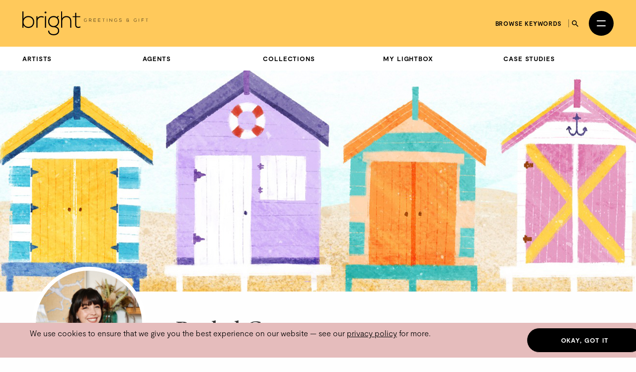

--- FILE ---
content_type: text/html; charset=utf-8
request_url: https://thebrightagency.com/uk/greetings-gift/artists/rachel-gyan
body_size: 92437
content:
<!DOCTYPE html>
<html>
  <head>
    <title>Rachel Gyan &mdash; The Bright Agency</title>
    <meta name="csrf-param" content="authenticity_token" />
<meta name="csrf-token" content="Qft5xzsH-UJBAa7EOELwOwGBhBOQ520DTB4oZ2ypJKRvi8s1IRvtdJkvQ7ydhYsumksQUlsAnfgx-QgMFROLjQ" />

    <meta http-equiv="X-UA-Compatible" content="IE=edge">
    <meta name="viewport" content="width=device-width, initial-scale=1">


      <meta name="p:domain_verify" content="30ab0c1c162bd1988d6ba29ac527363f"/>

    <link rel="stylesheet" href="/assets/application-1c1a5267657473fb1c9539a5d92a9cb644e2602e27301bd094ab19e084e6a99c.css" media="all" />
    <script src="/assets/modernizr-ccda368f491ccadecaa8b7bcdbf349ab74c4446d4ba00732d08c0ed7a8125b35.js"></script>
    <script src="/assets/application-a0b0786c31e9c856cd0d0be7364ebd010b140569fcee1120f68d67c06bed709a.js"></script>

    <!-- HTML5 shim and Respond.js for IE8 support of HTML5 elements and media queries -->
    <!--[if lt IE 9]>
      <script src="https://oss.maxcdn.com/html5shiv/3.7.3/html5shiv.min.js"></script>
      <script src="https://oss.maxcdn.com/respond/1.4.2/respond.min.js"></script>
    <![endif]-->

    <!-- Global Site Tag (gtag.js) - Google Analytics -->
    <script async src="https://www.googletagmanager.com/gtag/js?id=UA-27081590-1"></script>
    <script>
      window.dataLayer = window.dataLayer || [];
      function gtag(){dataLayer.push(arguments);}
      gtag('js', new Date());
      gtag('config', 'UA-27081590-1');
    </script>
  </head>

 <body class="artists artists-greetings-gift " data-module="app/cookies app/territory" data-territory="UK">
    <div class="headerWrap">
      <div class="territory-alert -greetings-gift">
        <div class="container">
          It appears you're viewing content from a territory other than your own
          &mdash; <a href="/uk">switch territory?</a>
        </div>
      </div>

      <header class="header -greetings-gift">
        <div class="header__inner">


          <a class="header__logo" href="/uk">
            <svg xmlns="http://www.w3.org/2000/svg" viewBox="0 0 449.46 85.17">
  <g fill="currentColor">
    <path d="M4.06 0v26.16c3.38-6.67 10.15-9.67 17.35-9.67 11.68 0 20.98 7.67 20.98 21.25s-9.22 21.25-20.9 21.25c-7.11 0-13.96-3.5-17.43-9.75v9.08H0V0h4.06Zm.08 37.66c0 10.25 7.28 17.33 17.09 17.33s17.09-5.83 17.09-17.25-7.7-17.33-17.09-17.33-17.09 7-17.09 17.25"/>
    <path d="M53.9 17.16l.17 7.33c2.62-5.58 8.55-7.75 13.88-7.75 3.13-.08 6.18.75 8.97 2.42l-1.86 3.33c-2.2-1.33-4.65-1.92-7.11-1.92-7.78.08-13.79 6.25-13.79 13.75v24h-4.15V17.16h3.89Z"/>
    <rect x="80.64" y="17" width="4.15" height="41.33"/>
    <path d="M79.45 3.75c0 4.33 6.68 4.33 6.68 0s-6.68-4.33-6.68 0"/>
    <path d="M127.68 15.5l2.71 2.33-4.06 4.67c2.96 3.17 5.16 7.33 5.16 14 0 7.17-4.31 14.42-11.25 17.5 7.36 2.58 11.42 7.67 11.42 14.75 0 11.08-8.8 16.42-19.88 16.42s-19.8-6-19.8-16.42h4.15c0 8.42 7.28 12.42 15.65 12.42s15.82-3.67 15.82-12.42-8.04-12.33-15.82-12.33c-12.1 0-19.63-8.92-19.63-19.92 0-12.83 8.8-20.08 19.63-20.08 4.23 0 8.63 1.5 11.85 3.75l4.06-4.67ZM96.29 36.49c0 8.5 5.92 15.83 15.48 15.83 8.63 0 15.65-7.33 15.65-15.83 0-10.42-7.02-16-15.65-16s-15.48 5.25-15.48 16"/>
    <path d="M142.32 0v24.83c3.38-5.92 9.22-8.17 15.06-8.25 11.68 0 17.52 7.42 17.52 18.16v23.58h-4.06V34.74c0-8.5-4.06-14.25-13.45-14.25-8.8 0-14.89 6.67-14.89 15.25v22.58h-4.15V0h3.98-.01Z"/>
    <path d="M192.75 4.75v12.42h14.21v3.42h-14.21v25.08c0 5.58 1.18 9.5 7.7 9.5 2.03 0 4.32-.67 6.43-1.67l1.44 3.33c-2.62 1.25-5.25 2.08-7.87 2.08-8.88 0-11.76-5.17-11.76-13.25V20.58h-8.88v-3.42h8.88v-12l4.06-.42Z"/>
    <path d="M229.48 27.56c-.98-.96-2.34-1.44-3.6-1.44-3.28 0-4.96 2.4-4.95 4.99 0 2.64 1.68 4.91 4.95 4.91 1.2 0 2.45-.42 3.41-1.3v-3.14h-3.91v-.75h4.72v4.19c-1.17 1.17-2.56 1.81-4.23 1.81-3.81 0-5.78-2.66-5.78-5.71-.02-3.51 2.37-5.79 5.78-5.79 1.47 0 2.96.56 4.1 1.68l-.5.54Z"/>
    <path d="M247.24 36.7h-1.14l-3.87-4.24h-3.06v4.24h-.86V25.5h4.93c2.43 0 3.67 1.74 3.68 3.49.02 1.82-1.18 3.43-3.63 3.43l3.95 4.29Zm-8.06-5.06h3.97c1.95 0 2.82-1.1 2.83-2.67.02-1.31-.88-2.67-2.74-2.67h-4.07v5.35h.01Z"/>
    <path d="M255.96 30.66h6.56v.78h-6.56v4.42h7.08v.83h-7.92v-11.2h7.73v.82h-6.88v4.35Z"/>
    <path d="M271.94 30.66h6.56v.78h-6.56v4.42h7.08v.83h-7.92v-11.2h7.73v.82h-6.88v4.35Z"/>
    <path d="M289.78 26.28h-4.05v-.77h8.96v.77h-4.05V36.7h-.86V26.28Z"/>
    <rect x="302.12" y="25.5" width="0.85" height="11.2"/>
    <path d="M312.1 25.49l7.54 9.27v-9.27h.85v11.2h-.34l-7.55-9.25v9.25h-.86v-11.2h.37-.01Z"/>
    <path d="M337.93 27.56c-.98-.96-2.34-1.44-3.6-1.44-3.28 0-4.96 2.4-4.95 4.99 0 2.64 1.68 4.91 4.95 4.91 1.2 0 2.45-.42 3.41-1.3v-3.14h-3.91v-.75h4.72v4.19c-1.17 1.17-2.56 1.81-4.23 1.81-3.81 0-5.78-2.66-5.78-5.71-.02-3.51 2.37-5.79 5.78-5.79 1.47 0 2.96.56 4.1 1.68l-.5.54h.01Z"/>
    <path d="M353.87 27.66c-.82-1.31-2.13-1.5-3.39-1.52-1.31 0-3.39.48-3.39 2.27 0 1.42 1.54 1.76 3.43 2.11 2.16.42 4.4.8 4.4 3.22-.02 2.53-2.56 3.14-4.43 3.14-1.74 0-3.73-.72-4.59-2.43l.77-.38c.69 1.36 2.45 2.03 3.83 2.03s3.57-.38 3.57-2.37c.02-1.68-1.84-2.05-3.68-2.4-2.05-.4-4.15-.82-4.15-2.88-.05-2.37 2.42-3.11 4.26-3.11 1.6 0 2.99.26 4.1 1.9l-.7.42h-.03Z"/>
    <path d="M379.16 28.2c0-1.76-1.38-2.06-2.87-2.06-2.14 0-3.17.99-3.15 2.26.02 1.71 1.84 2.24 3.19 2.24h4.75v.69h-1.02v2.45c0 1.2.27 2.27 1.39 2.26v.67c-.91.13-1.63-.48-1.87-1.42-.82 1.33-2.1 1.57-3.3 1.57-2.72 0-4.15-1.2-4.15-3.12 0-1.39 1.14-2.37 2.26-2.74-1.17-.35-2.07-1.33-2.07-2.58 0-1.73 1.42-2.98 3.99-2.98 1.79 0 3.6.46 3.6 2.77h-.75Zm.19 3.12h-3.07c-2.21 0-3.33 1.25-3.33 2.4 0 1.44 1.06 2.37 3.31 2.37 1.28 0 3.09-.45 3.09-2.32v-2.45Z"/>
    <path d="M407.83 27.56c-.98-.96-2.34-1.44-3.6-1.44-3.28 0-4.96 2.4-4.95 4.99 0 2.64 1.68 4.91 4.95 4.91 1.2 0 2.45-.42 3.41-1.3v-3.14h-3.91v-.75h4.72v4.19c-1.17 1.17-2.56 1.81-4.23 1.81-3.81 0-5.78-2.66-5.78-5.71-.02-3.51 2.37-5.79 5.78-5.79 1.47 0 2.96.56 4.1 1.68l-.5.54h.01Z"/>
    <rect x="416.66" y="25.5" width="0.85" height="11.2"/>
    <path d="M427.14 30.82h6.45v.82h-6.45v5.07h-.86V25.49h7.54v.86h-6.67v4.47h-.01Z"/>
    <path d="M444.55 26.28h-4.05v-.77h8.96v.77h-4.05V36.7h-.86V26.28Z"/>
  </g>
</svg>

</a>
          <a class="header__logo header__logo--mobile" href="/uk">
            <svg xmlns="http://www.w3.org/2000/svg" viewBox="0 0 208.32 85.17">
  <g fill="currentColor">
    <path d="M4.06 0v26.16c3.38-6.67 10.15-9.67 17.35-9.67 11.68 0 20.98 7.67 20.98 21.25s-9.22 21.25-20.9 21.25c-7.11 0-13.96-3.5-17.43-9.75v9.08H0V0h4.06Zm.08 37.66c0 10.25 7.28 17.33 17.09 17.33s17.09-5.83 17.09-17.25-7.7-17.33-17.09-17.33-17.09 7-17.09 17.25"/>
    <path d="M53.9 17.16l.17 7.33c2.62-5.58 8.55-7.75 13.88-7.75 3.13-.08 6.18.75 8.97 2.42l-1.86 3.33c-2.2-1.33-4.65-1.92-7.11-1.92-7.78.08-13.79 6.25-13.79 13.75v24h-4.15V17.16h3.89Z"/>
    <rect x="80.64" y="17" width="4.15" height="41.33"/>
    <path d="M79.45 3.75c0 4.33 6.68 4.33 6.68 0s-6.68-4.33-6.68 0"/>
    <path d="M127.68 15.5l2.71 2.33-4.06 4.67c2.96 3.17 5.16 7.33 5.16 14 0 7.17-4.31 14.42-11.25 17.5 7.36 2.58 11.42 7.67 11.42 14.75 0 11.08-8.8 16.42-19.88 16.42s-19.8-6-19.8-16.42h4.15c0 8.42 7.28 12.42 15.65 12.42s15.82-3.67 15.82-12.42-8.04-12.33-15.82-12.33c-12.1 0-19.63-8.92-19.63-19.92 0-12.83 8.8-20.08 19.63-20.08 4.23 0 8.63 1.5 11.85 3.75l4.06-4.67ZM96.29 36.49c0 8.5 5.92 15.83 15.48 15.83 8.63 0 15.65-7.33 15.65-15.83 0-10.42-7.02-16-15.65-16s-15.48 5.25-15.48 16"/>
    <path d="M142.32 0v24.83c3.38-5.92 9.22-8.17 15.06-8.25 11.68 0 17.52 7.42 17.52 18.16v23.58h-4.06V34.74c0-8.5-4.06-14.25-13.45-14.25-8.8 0-14.89 6.67-14.89 15.25v22.58h-4.15V0h3.98-.01Z"/>
    <path d="M192.75 4.75v12.42h14.21v3.42h-14.21v25.08c0 5.58 1.18 9.5 7.7 9.5 2.03 0 4.32-.67 6.43-1.67l1.44 3.33c-2.62 1.25-5.25 2.08-7.87 2.08-8.88 0-11.76-5.17-11.76-13.25V20.58h-8.88v-3.42h8.88v-12l4.06-.42Z"/>
  </g>
</svg>

</a>
          <div class="header__column header__search-toggle-wrap">
              <a class="header__browse-keywords-link" href="/uk/keywords?division=greetings-gift">Browse keywords</a>

            <button class="header__search-toggle js-desktop-search-toggle" data-target=".header__search-desktop">
              <span class="sr-only">Search</span>
              <svg width="13" height="13" viewBox="0 0 13 13" fill="none" xmlns="http://www.w3.org/2000/svg">
<path d="M9.29102 8.1761H8.70383L8.49571 7.97541C9.22413 7.12807 9.66266 6.02802 9.66266 4.83133C9.66266 2.16295 7.49971 0 4.83133 0C2.16295 0 0 2.16295 0 4.83133C0 7.49971 2.16295 9.66266 4.83133 9.66266C6.02802 9.66266 7.12807 9.22413 7.97541 8.49571L8.1761 8.70383V9.29102L11.8925 13L13 11.8925L9.29102 8.1761ZM4.83133 8.1761C2.98056 8.1761 1.48656 6.6821 1.48656 4.83133C1.48656 2.98056 2.98056 1.48656 4.83133 1.48656C6.6821 1.48656 8.1761 2.98056 8.1761 4.83133C8.1761 6.6821 6.6821 8.1761 4.83133 8.1761Z" fill="currentColor"/>
</svg>

            </button>

            <button
              class="header__burger"
              id="menuToggle"
              aria-controls="navModal"
              aria-expanded="false"
              aria-label="Open menu"
            >
              <span></span>
              <span></span>
            </button>
          </div>
        </div>

        <div class="header__search-desktop">
          <div class="container">
            <div
              class="header__search-desktop-wrap"
              data-module="app/search"
              data-territory="uk"
              data-division="greetings-gift"
            >
              <form class="new_search_form" id="new_search_form" action="/uk/search" accept-charset="UTF-8" method="get">
                <input type="hidden" name="type" id="type" value="assets" autocomplete="off" />
                <input type="hidden" name="division" id="division" value="greetings-gift" autocomplete="off" />
                <input type="text" name="expression" id="expression" autocomplete="off" class="header__search-desktop-input" placeholder="Search keyword, artist or artwork" />

                <div class="search-suggestions"></div>

                <div class="header__search-desktop-button-wrap">
                  <button type="submit" class="header__search-desktop-submit-button button -black -noBorder js-search-button-desktop" disabled="disabled">Search</button>
                  <a class="header__keywordButton" href="/uk/keywords?division=greetings-gift">Search by keywords</a>
                </div>

</form>            </div>
          </div>
          <button class="header__search-desktop-close js-search-desktop-close">
            <span class="sr-only">Close</span>
            <img src="/assets/icon-close-c467efa17a7c15f261b00c41335e2eb88bad67e89280b628be03ddc8bba2d584.svg" />
          </button>
        </div>

        <div class="nav  -greetings-gift" id="navModal" aria-hidden="true" role="dialog" aria-modal="true" hidden>
          <div class="nav__overlay"></div>
          <div class="nav__content">
            <div class="nav__inner">
              <nav class="nav__links">
                <ul class="nav__list">
                      <li class="nav__item -childrens-illustration">
                        <a class="
                              nav__link
                              nav__link--large
                            " href="/uk/childrens-illustration">Children&#39;s Illustration</a>
                      </li>
                      <li class="nav__item -literary">
                        <a class="
                              nav__link
                              nav__link--large
                            " href="/uk/literary">Literary</a>
                      </li>
                      <li class="nav__item -licensing">
                        <a class="
                              nav__link
                              nav__link--large
                            " href="/uk/licensing">Licensing</a>
                      </li>
                      <li class="nav__item -film-and-tv">
                        <a class="
                              nav__link
                              nav__link--large
                            " href="/uk/film-and-tv">Film &amp; TV</a>
                      </li>
                      <li class="nav__item -design-and-advertising">
                        <a class="
                              nav__link
                              nav__link--large
                            " href="/uk/design-and-advertising">Design &amp; Advertising</a>
                      </li>
                      <li class="nav__item -greetings-gift">
                        <a class="
                              nav__link
                              nav__link--large
                            " href="/uk/greetings-gift">Greetings &amp; Gift</a>
                      </li>
                </ul>
                <ul class="nav__list">
                  <li>
                    <a class="nav__link" href="/uk/what-we-do">About</a>
                  </li>
                  <li>
                    <a class="nav__link" href="/uk/case-studies">Case Studies</a>
                  </li>
                  <li>
                    <a class="nav__link" href="/uk/contacts/new">Contact</a>
                  </li>
                  <li>
                    <a class="nav__link nav__link--mobile-only" href="/uk/keywords?division=greetings-gift">Browse keywords</a>
                  </li>
                  <li>
                    <a class="nav__link" href="/uk/submissions/new">Submissions</a>
                  </li>
                </ul>
                <ul class="nav__list">

                  <li class="-my-account">
                    <a class="nav__link -my-account" href="/account/log-in">My Account</a>
                  </li>
                  <li class="-lightbox">
                    <a class="nav__link nav__link--lightbox" href="/account/lightbox">
                      Lightbox
                      <span class="-lightbox-count">0</span>
</a>                  </li>
                </ul>
              </nav>
              <footer class="nav__footer">
                <ul class="nav__footer-list -terroritory-toggle">
                    <li class="nav__footer-item -active">
                      <a class="nav__footer-link" href="/uk">UK</a>
                    </li>
                    <li class="nav__footer-item">
                      <a class="nav__footer-link" href="/us">US</a>
                    </li>
                    <li class="nav__footer-item">
                      <a class="nav__footer-link" href="/cn">CN</a>
                    </li>
                </ul>
              </footer>
            </div>
          </div>
        </div>
      </header>


      <div class="division-nav -licensing">
        <div class="division-nav__inner">
          <button class="division-nav__toggle js-division-nav-toggle">
            <span class="translation_missing" title="translation missing: en.components.navigation.primary.greetings_gift">Greetings Gift</span>
            <img class="division-nav__toggleIcon" src="/assets/icons/down-arrow-2c07b15bfde074abf56d9492c142ee0fdc39ed4d99ebc881a300d164344f859c.svg" />
          </button>
          <div class="division-nav__menu">
            <ul class="division-nav__list -sub-nav">
              <li class="division-nav__item">
                <a class="division-nav__link" href="/uk/greetings-gift/artists">Artists</a>
              </li>
              <li class="division-nav__item">
                <a class="division-nav__link" href="/uk/greetings-gift/agents">Agents</a>
              </li>
              <li class="division-nav__item">
                <a class="division-nav__link" href="/uk/greetings-gift/tags">Collections</a>
              </li>
              <li class="division-nav__item">
                <a class="division-nav__link" href="/account/lightbox">My Lightbox</a>
              </li>
              <li class="division-nav__item">
                <a class="division-nav__link" href="/uk/greetings-gift/case-studies">Case Studies</a>
              </li>
            </ul>
          </div>
        </div>
      </div>



</div>

    <main class="artists__show">
      
<article class="spacing--bottom-lg">
    

      <div class="hero -shallow" style="background-image: url(https://bright-site-production.s3.eu-west-2.amazonaws.com/pages/4626/image-4626--header_small.jpg?X-Amz-Algorithm=AWS4-HMAC-SHA256&amp;X-Amz-Credential=AKIAZIH6NIUHL6COTE6N%2F20260120%2Feu-west-2%2Fs3%2Faws4_request&amp;X-Amz-Date=20260120T114351Z&amp;X-Amz-Expires=3600&amp;X-Amz-SignedHeaders=host&amp;X-Amz-Signature=f659b226f2383351788b9b94d18898a6ea11f9feca08f80bebfca8742a257ced);">
        <div class="hero-main">
        </div>
      </div>

  <div class="container">
    <section class="profile -notHeaderImage">

      <div class="row">
        <div class="col-sm-4 col-md-3">
          <figure class="profile__photoWrap ">
            <img class="profile__photo" data-module="app/image" data-image-path="/missing.png" src="https://bright-site-production.s3.eu-west-2.amazonaws.com/artists/1601-rachel_gyan/photo-rachel_gyan--square.jpg?X-Amz-Algorithm=AWS4-HMAC-SHA256&amp;X-Amz-Credential=AKIAZIH6NIUHL6COTE6N%2F20260120%2Feu-west-2%2Fs3%2Faws4_request&amp;X-Amz-Date=20260120T114351Z&amp;X-Amz-Expires=3600&amp;X-Amz-SignedHeaders=host&amp;X-Amz-Signature=3684f03bf4c6e0fb98ffb9941f126283dca21658291cb69a51ea537b897c141b" />
          </figure>
        </div>

        <div class="col-sm-8 col-md-9">
          <div class="profile__intro">
            <h1 class="-heading t-name">
              Rachel Gyan
            </h1>


            <div class="profile__subNav">
              <div class="profile__subNavItems">
                <a class="profile__subNavItem" href="#gallery">Gallery</a>

                  <a class="profile__subNavItem" href="#bio">Bio</a>

              </div>
              <div class="profile__contact">
                <div class="profile__contactButton">
                  <a href="mailto:mail@thebrightagency.com?subject=Enquiry%3A%20regarding%20Rachel%20Gyan">Get in touch</a>
                </div>
                <div class="profile__socialLinks social-links">
                      <a class="anchor" href="https://www.instagram.com/rachel.gyan/" target="_blank"><i class="fa-brands fa-instagram"></i></a>

                </div>
              </div>
            </div>
          </div>
        </div>
      </div>
    </section>

    <hr/>

    <div class="filters__wrapper" id="gallery">
      <div class="filters__container">
        <div class="filters__row">
          <h3 class="signpost">Divisions</h3>
          <div class="filters__items">
              <a class="filters__item -primary " href="/uk/childrens-illustration/artists/rachel-gyan#filters">Children&#39;s Illustration</a>
              <a class="filters__item -primary -active" href="/uk/greetings-gift/artists/rachel-gyan#filters">Greetings &amp; Gift</a>
              <a class="filters__item -primary " href="/uk/licensing/artists/rachel-gyan#filters">Licensing</a>
          </div>
        </div>
          <div class="filters__row">
            <div class="filters__items">
              <label class="blog-posts__division-select-label">
                Show <strong>All Collections</strong>
                <select class="blog-posts__division-select js-select-auto_navigate">
                  <option value="/uk/greetings-gift/artists/rachel-gyan#filters">
                    All Collections
                  </option>
                      <option value="/us/licensing/artists/rachel-gyan?collection=flora-and-fauna#filters" >
                        Flora and Fauna
                      </option>
                </select>
              </label>
              <div class="filters__items">
  <a class="filters__item -secondary -clear" href="/uk/greetings-gift/artists/rachel-gyan#filters">Clear Filters</a>
</div>

            </div>
          </div>
      </div>
    </div>
  </div>

    <div class="container -wide spacing--bottom-lg">
          
  <div class="artwork-list artwork-list--feature-grid artwork-list--type-greetings-gift">

    <div class="artwork-list__image">
        <a href="#" class="js-swiper-target" data-toggle="modal" data-target="#gallery-modal" data-link-index="0">
            <img class="img-responsive assets__list-item-image-uncaptioned t-asset" data-module="app/image" data-image-path="/missing.png" src="https://bright-site-production.s3.eu-west-2.amazonaws.com/assets/246413-12126853/image-12126853--watermarked.jpg?X-Amz-Algorithm=AWS4-HMAC-SHA256&amp;X-Amz-Credential=AKIAZIH6NIUHL6COTE6N%2F20260120%2Feu-west-2%2Fs3%2Faws4_request&amp;X-Amz-Date=20260120T114351Z&amp;X-Amz-Expires=3600&amp;X-Amz-SignedHeaders=host&amp;X-Amz-Signature=8c64eaac594069332cb93265124a90af0a563f1901710507c6e44467143cbc80" />
        </a>
    </div>


    <div class="artwork-list__image">
        <a href="#" class="js-swiper-target" data-toggle="modal" data-target="#gallery-modal" data-link-index="1">
            <img class="img-responsive assets__list-item-image-uncaptioned t-asset" data-module="app/image" data-image-path="/missing.png" src="https://bright-site-production.s3.eu-west-2.amazonaws.com/assets/246392-12126844/image-12126844--watermarked.jpg?X-Amz-Algorithm=AWS4-HMAC-SHA256&amp;X-Amz-Credential=AKIAZIH6NIUHL6COTE6N%2F20260120%2Feu-west-2%2Fs3%2Faws4_request&amp;X-Amz-Date=20260120T114351Z&amp;X-Amz-Expires=3600&amp;X-Amz-SignedHeaders=host&amp;X-Amz-Signature=8ca6a1438b19ba23f695c3d1e8fe179a7105d95a4d4b58a6bece99ee5ab409f3" />
        </a>
    </div>


    <div class="artwork-list__image">
        <a href="#" class="js-swiper-target" data-toggle="modal" data-target="#gallery-modal" data-link-index="2">
            <img class="img-responsive assets__list-item-image-uncaptioned t-asset" data-module="app/image" data-image-path="/missing.png" src="https://bright-site-production.s3.eu-west-2.amazonaws.com/assets/246391-12126843/image-12126843--watermarked.jpg?X-Amz-Algorithm=AWS4-HMAC-SHA256&amp;X-Amz-Credential=AKIAZIH6NIUHL6COTE6N%2F20260120%2Feu-west-2%2Fs3%2Faws4_request&amp;X-Amz-Date=20260120T114351Z&amp;X-Amz-Expires=3600&amp;X-Amz-SignedHeaders=host&amp;X-Amz-Signature=c740a9b8b8cfd4c1631c9ab2f57a266e72f5e1459d7f63c109a01f82d18d70b3" />
        </a>
    </div>


    <div class="artwork-list__image">
        <a href="#" class="js-swiper-target" data-toggle="modal" data-target="#gallery-modal" data-link-index="3">
            <img class="img-responsive assets__list-item-image-uncaptioned t-asset" data-module="app/image" data-image-path="/missing.png" src="https://bright-site-production.s3.eu-west-2.amazonaws.com/assets/246388-12126842/image-12126842--watermarked.jpg?X-Amz-Algorithm=AWS4-HMAC-SHA256&amp;X-Amz-Credential=AKIAZIH6NIUHL6COTE6N%2F20260120%2Feu-west-2%2Fs3%2Faws4_request&amp;X-Amz-Date=20260120T114351Z&amp;X-Amz-Expires=3600&amp;X-Amz-SignedHeaders=host&amp;X-Amz-Signature=be86a372784e481f092327961d6ddb433bc4ae726ef04d833d4cec8d9223d616" />
        </a>
    </div>


    <div class="artwork-list__image">
        <a href="#" class="js-swiper-target" data-toggle="modal" data-target="#gallery-modal" data-link-index="4">
            <img class="img-responsive assets__list-item-image-uncaptioned t-asset" data-module="app/image" data-image-path="/missing.png" src="https://bright-site-production.s3.eu-west-2.amazonaws.com/assets/246387-12126841/image-12126841--watermarked.jpg?X-Amz-Algorithm=AWS4-HMAC-SHA256&amp;X-Amz-Credential=AKIAZIH6NIUHL6COTE6N%2F20260120%2Feu-west-2%2Fs3%2Faws4_request&amp;X-Amz-Date=20260120T114351Z&amp;X-Amz-Expires=3600&amp;X-Amz-SignedHeaders=host&amp;X-Amz-Signature=8b755f57aec6ee28a14bfdb291704b2e68f3046c88018a78c29534a815f03557" />
        </a>
    </div>


    <div class="artwork-list__image">
        <a href="#" class="js-swiper-target" data-toggle="modal" data-target="#gallery-modal" data-link-index="5">
            <img class="img-responsive assets__list-item-image-uncaptioned t-asset" data-module="app/image" data-image-path="/missing.png" src="https://bright-site-production.s3.eu-west-2.amazonaws.com/assets/246384-12126840/image-12126840--watermarked.jpg?X-Amz-Algorithm=AWS4-HMAC-SHA256&amp;X-Amz-Credential=AKIAZIH6NIUHL6COTE6N%2F20260120%2Feu-west-2%2Fs3%2Faws4_request&amp;X-Amz-Date=20260120T114351Z&amp;X-Amz-Expires=3600&amp;X-Amz-SignedHeaders=host&amp;X-Amz-Signature=b749c66e575a9cc11a24c63caf1a94c9be6605b93c848aa535dc0714b03ace9a" />
        </a>
    </div>


    <div class="artwork-list__image">
        <a href="#" class="js-swiper-target" data-toggle="modal" data-target="#gallery-modal" data-link-index="6">
            <img class="img-responsive assets__list-item-image-uncaptioned t-asset" data-module="app/image" data-image-path="/missing.png" src="https://bright-site-production.s3.eu-west-2.amazonaws.com/assets/246381-12126839/image-12126839--watermarked.jpg?X-Amz-Algorithm=AWS4-HMAC-SHA256&amp;X-Amz-Credential=AKIAZIH6NIUHL6COTE6N%2F20260120%2Feu-west-2%2Fs3%2Faws4_request&amp;X-Amz-Date=20260120T114351Z&amp;X-Amz-Expires=3600&amp;X-Amz-SignedHeaders=host&amp;X-Amz-Signature=3526d334e03e51d0bcad8347db12fc26c9c2e8671c21430968dad3b3e648c33b" />
        </a>
    </div>


    <div class="artwork-list__image">
        <a href="#" class="js-swiper-target" data-toggle="modal" data-target="#gallery-modal" data-link-index="7">
            <img class="img-responsive assets__list-item-image-uncaptioned t-asset" data-module="app/image" data-image-path="/missing.png" src="https://bright-site-production.s3.eu-west-2.amazonaws.com/assets/246378-12126838/image-12126838--watermarked.jpg?X-Amz-Algorithm=AWS4-HMAC-SHA256&amp;X-Amz-Credential=AKIAZIH6NIUHL6COTE6N%2F20260120%2Feu-west-2%2Fs3%2Faws4_request&amp;X-Amz-Date=20260120T114351Z&amp;X-Amz-Expires=3600&amp;X-Amz-SignedHeaders=host&amp;X-Amz-Signature=9436a25ce37e5935bfab2ac2d67212b5b181822bbf03e936606533be1f418493" />
        </a>
    </div>


    <div class="artwork-list__image">
        <a href="#" class="js-swiper-target" data-toggle="modal" data-target="#gallery-modal" data-link-index="8">
            <img class="img-responsive assets__list-item-image-uncaptioned t-asset" data-module="app/image" data-image-path="/missing.png" src="https://bright-site-production.s3.eu-west-2.amazonaws.com/assets/246375-12126837/image-12126837--watermarked.jpg?X-Amz-Algorithm=AWS4-HMAC-SHA256&amp;X-Amz-Credential=AKIAZIH6NIUHL6COTE6N%2F20260120%2Feu-west-2%2Fs3%2Faws4_request&amp;X-Amz-Date=20260120T114351Z&amp;X-Amz-Expires=3600&amp;X-Amz-SignedHeaders=host&amp;X-Amz-Signature=47c87950aca93ea053daf0daa7560307e92a691d3eae0c28dd8f44ebcf534f8e" />
        </a>
    </div>


    <div class="artwork-list__image">
        <a href="#" class="js-swiper-target" data-toggle="modal" data-target="#gallery-modal" data-link-index="9">
            <img class="img-responsive assets__list-item-image-uncaptioned t-asset" data-module="app/image" data-image-path="/missing.png" src="https://bright-site-production.s3.eu-west-2.amazonaws.com/assets/246372-12126836/image-12126836--watermarked.jpg?X-Amz-Algorithm=AWS4-HMAC-SHA256&amp;X-Amz-Credential=AKIAZIH6NIUHL6COTE6N%2F20260120%2Feu-west-2%2Fs3%2Faws4_request&amp;X-Amz-Date=20260120T114351Z&amp;X-Amz-Expires=3600&amp;X-Amz-SignedHeaders=host&amp;X-Amz-Signature=9b5bacfdb5e033d51b6c0cb24495a8565bb7c2a202c18b943020c9bc7579c7a5" />
        </a>
    </div>


    <div class="artwork-list__image">
        <a href="#" class="js-swiper-target" data-toggle="modal" data-target="#gallery-modal" data-link-index="10">
            <img class="img-responsive assets__list-item-image-uncaptioned t-asset" data-module="app/image" data-image-path="/missing.png" src="https://bright-site-production.s3.eu-west-2.amazonaws.com/assets/246370-12126835/image-12126835--watermarked.jpg?X-Amz-Algorithm=AWS4-HMAC-SHA256&amp;X-Amz-Credential=AKIAZIH6NIUHL6COTE6N%2F20260120%2Feu-west-2%2Fs3%2Faws4_request&amp;X-Amz-Date=20260120T114351Z&amp;X-Amz-Expires=3600&amp;X-Amz-SignedHeaders=host&amp;X-Amz-Signature=6f3f79a1febeec23981faab5609396358db2f73f66cde5afab666041341a0e6d" />
        </a>
    </div>


    <div class="artwork-list__image">
        <a href="#" class="js-swiper-target" data-toggle="modal" data-target="#gallery-modal" data-link-index="11">
            <img class="img-responsive assets__list-item-image-uncaptioned t-asset" data-module="app/image" data-image-path="/missing.png" src="https://bright-site-production.s3.eu-west-2.amazonaws.com/assets/246368-12126834/image-12126834--watermarked.jpg?X-Amz-Algorithm=AWS4-HMAC-SHA256&amp;X-Amz-Credential=AKIAZIH6NIUHL6COTE6N%2F20260120%2Feu-west-2%2Fs3%2Faws4_request&amp;X-Amz-Date=20260120T114351Z&amp;X-Amz-Expires=3600&amp;X-Amz-SignedHeaders=host&amp;X-Amz-Signature=bbb77ee96f55f39330a1da0a1aee02b6f089f16d1b407fb57670403a345e4ce1" />
        </a>
    </div>


    <div class="artwork-list__image">
        <a href="#" class="js-swiper-target" data-toggle="modal" data-target="#gallery-modal" data-link-index="12">
            <img class="img-responsive assets__list-item-image-uncaptioned t-asset" data-module="app/image" data-image-path="/missing.png" src="https://bright-site-production.s3.eu-west-2.amazonaws.com/assets/246366-12126833/image-12126833--watermarked.jpg?X-Amz-Algorithm=AWS4-HMAC-SHA256&amp;X-Amz-Credential=AKIAZIH6NIUHL6COTE6N%2F20260120%2Feu-west-2%2Fs3%2Faws4_request&amp;X-Amz-Date=20260120T114351Z&amp;X-Amz-Expires=3600&amp;X-Amz-SignedHeaders=host&amp;X-Amz-Signature=a2b2c4cfddc5a5e6320345fb667ef5a31f02a1b323f933683c442591b65776e8" />
        </a>
    </div>


    <div class="artwork-list__image">
        <a href="#" class="js-swiper-target" data-toggle="modal" data-target="#gallery-modal" data-link-index="13">
            <img class="img-responsive assets__list-item-image-uncaptioned t-asset" data-module="app/image" data-image-path="/missing.png" src="https://bright-site-production.s3.eu-west-2.amazonaws.com/assets/246363-12126832/image-12126832--watermarked.jpg?X-Amz-Algorithm=AWS4-HMAC-SHA256&amp;X-Amz-Credential=AKIAZIH6NIUHL6COTE6N%2F20260120%2Feu-west-2%2Fs3%2Faws4_request&amp;X-Amz-Date=20260120T114351Z&amp;X-Amz-Expires=3600&amp;X-Amz-SignedHeaders=host&amp;X-Amz-Signature=1fedeae395c95c76c78d2c034eb34ed770029513be0d305b280cf294803c1d50" />
        </a>
    </div>


    <div class="artwork-list__image">
        <a href="#" class="js-swiper-target" data-toggle="modal" data-target="#gallery-modal" data-link-index="14">
            <img class="img-responsive assets__list-item-image-uncaptioned t-asset" data-module="app/image" data-image-path="/missing.png" src="https://bright-site-production.s3.eu-west-2.amazonaws.com/assets/246360-12126831/image-12126831--watermarked.jpg?X-Amz-Algorithm=AWS4-HMAC-SHA256&amp;X-Amz-Credential=AKIAZIH6NIUHL6COTE6N%2F20260120%2Feu-west-2%2Fs3%2Faws4_request&amp;X-Amz-Date=20260120T114351Z&amp;X-Amz-Expires=3600&amp;X-Amz-SignedHeaders=host&amp;X-Amz-Signature=086c296c9c9ddbd6e600f0cf1bb8ad367742756bced3bb2621630e7d28719dc7" />
        </a>
    </div>


    <div class="artwork-list__image">
        <a href="#" class="js-swiper-target" data-toggle="modal" data-target="#gallery-modal" data-link-index="15">
            <img class="img-responsive assets__list-item-image-uncaptioned t-asset" data-module="app/image" data-image-path="/missing.png" src="https://bright-site-production.s3.eu-west-2.amazonaws.com/assets/241776-12124861/image-12124861--watermarked.jpg?X-Amz-Algorithm=AWS4-HMAC-SHA256&amp;X-Amz-Credential=AKIAZIH6NIUHL6COTE6N%2F20260120%2Feu-west-2%2Fs3%2Faws4_request&amp;X-Amz-Date=20260120T114351Z&amp;X-Amz-Expires=3600&amp;X-Amz-SignedHeaders=host&amp;X-Amz-Signature=2fec6cca7a6ef60e151b8d3de66cf799564e816fefa1382cef6d4c3ed60985b3" />
        </a>
    </div>


    <div class="artwork-list__image">
        <a href="#" class="js-swiper-target" data-toggle="modal" data-target="#gallery-modal" data-link-index="16">
            <img class="img-responsive assets__list-item-image-uncaptioned t-asset" data-module="app/image" data-image-path="/missing.png" src="https://bright-site-production.s3.eu-west-2.amazonaws.com/assets/241766-12124857/image-12124857--watermarked.jpg?X-Amz-Algorithm=AWS4-HMAC-SHA256&amp;X-Amz-Credential=AKIAZIH6NIUHL6COTE6N%2F20260120%2Feu-west-2%2Fs3%2Faws4_request&amp;X-Amz-Date=20260120T114351Z&amp;X-Amz-Expires=3600&amp;X-Amz-SignedHeaders=host&amp;X-Amz-Signature=d9d87d38bcd34a5fa2e24b0b4a7e4ee80251d301f8c173b5255b63fd2725be46" />
        </a>
    </div>


    <div class="artwork-list__image">
        <a href="#" class="js-swiper-target" data-toggle="modal" data-target="#gallery-modal" data-link-index="17">
            <img class="img-responsive assets__list-item-image-uncaptioned t-asset" data-module="app/image" data-image-path="/missing.png" src="https://bright-site-production.s3.eu-west-2.amazonaws.com/assets/241762-12124855/image-12124855--watermarked.jpeg?X-Amz-Algorithm=AWS4-HMAC-SHA256&amp;X-Amz-Credential=AKIAZIH6NIUHL6COTE6N%2F20260120%2Feu-west-2%2Fs3%2Faws4_request&amp;X-Amz-Date=20260120T114351Z&amp;X-Amz-Expires=3600&amp;X-Amz-SignedHeaders=host&amp;X-Amz-Signature=35b1085d8068968ae4cd67a03dd1c6b1014199e0fa2643cf3c89e1447dfa724c" />
        </a>
    </div>


    <div class="artwork-list__image">
        <a href="#" class="js-swiper-target" data-toggle="modal" data-target="#gallery-modal" data-link-index="18">
            <img class="img-responsive assets__list-item-image-uncaptioned t-asset" data-module="app/image" data-image-path="/missing.png" src="https://bright-site-production.s3.eu-west-2.amazonaws.com/assets/241760-12124854/image-12124854--watermarked.jpeg?X-Amz-Algorithm=AWS4-HMAC-SHA256&amp;X-Amz-Credential=AKIAZIH6NIUHL6COTE6N%2F20260120%2Feu-west-2%2Fs3%2Faws4_request&amp;X-Amz-Date=20260120T114351Z&amp;X-Amz-Expires=3600&amp;X-Amz-SignedHeaders=host&amp;X-Amz-Signature=20c129123869e33172b70414d02cafb502d11d7b1330715ea6e9235589ac7c97" />
        </a>
    </div>


    <div class="artwork-list__image">
        <a href="#" class="js-swiper-target" data-toggle="modal" data-target="#gallery-modal" data-link-index="19">
            <img class="img-responsive assets__list-item-image-uncaptioned t-asset" data-module="app/image" data-image-path="/missing.png" src="https://bright-site-production.s3.eu-west-2.amazonaws.com/assets/241758-12124853/image-12124853--watermarked.jpeg?X-Amz-Algorithm=AWS4-HMAC-SHA256&amp;X-Amz-Credential=AKIAZIH6NIUHL6COTE6N%2F20260120%2Feu-west-2%2Fs3%2Faws4_request&amp;X-Amz-Date=20260120T114351Z&amp;X-Amz-Expires=3600&amp;X-Amz-SignedHeaders=host&amp;X-Amz-Signature=dd1b003bc8cf34c759248b2101ff6c297f9ad94ad005ad64dd387643ea32e409" />
        </a>
    </div>


    <div class="artwork-list__image">
        <a href="#" class="js-swiper-target" data-toggle="modal" data-target="#gallery-modal" data-link-index="20">
            <img class="img-responsive assets__list-item-image-uncaptioned t-asset" data-module="app/image" data-image-path="/missing.png" src="https://bright-site-production.s3.eu-west-2.amazonaws.com/assets/241755-12124852/image-12124852--watermarked.jpeg?X-Amz-Algorithm=AWS4-HMAC-SHA256&amp;X-Amz-Credential=AKIAZIH6NIUHL6COTE6N%2F20260120%2Feu-west-2%2Fs3%2Faws4_request&amp;X-Amz-Date=20260120T114351Z&amp;X-Amz-Expires=3600&amp;X-Amz-SignedHeaders=host&amp;X-Amz-Signature=ec4548d1f54195dd683cd71fbb9a712516ebc5b5106a6d6c8f389685992a0480" />
        </a>
    </div>


    <div class="artwork-list__image">
        <a href="#" class="js-swiper-target" data-toggle="modal" data-target="#gallery-modal" data-link-index="21">
            <img class="img-responsive assets__list-item-image-uncaptioned t-asset" data-module="app/image" data-image-path="/missing.png" src="https://bright-site-production.s3.eu-west-2.amazonaws.com/assets/241753-12124851/image-12124851--watermarked.jpeg?X-Amz-Algorithm=AWS4-HMAC-SHA256&amp;X-Amz-Credential=AKIAZIH6NIUHL6COTE6N%2F20260120%2Feu-west-2%2Fs3%2Faws4_request&amp;X-Amz-Date=20260120T114351Z&amp;X-Amz-Expires=3600&amp;X-Amz-SignedHeaders=host&amp;X-Amz-Signature=c7dc93a4cf78253e9612f2fa98034756389bfd357976635d1cdd4268ad5eb9df" />
        </a>
    </div>


    <div class="artwork-list__image">
        <a href="#" class="js-swiper-target" data-toggle="modal" data-target="#gallery-modal" data-link-index="22">
            <img class="img-responsive assets__list-item-image-uncaptioned t-asset" data-module="app/image" data-image-path="/missing.png" src="https://bright-site-production.s3.eu-west-2.amazonaws.com/assets/241751-12124850/image-12124850--watermarked.jpeg?X-Amz-Algorithm=AWS4-HMAC-SHA256&amp;X-Amz-Credential=AKIAZIH6NIUHL6COTE6N%2F20260120%2Feu-west-2%2Fs3%2Faws4_request&amp;X-Amz-Date=20260120T114351Z&amp;X-Amz-Expires=3600&amp;X-Amz-SignedHeaders=host&amp;X-Amz-Signature=2178df7d22ad99131ddeebdda70df27d4ec261fe2ae0c7a5541c41658b82a212" />
        </a>
    </div>


    <div class="artwork-list__image">
        <a href="#" class="js-swiper-target" data-toggle="modal" data-target="#gallery-modal" data-link-index="23">
            <img class="img-responsive assets__list-item-image-uncaptioned t-asset" data-module="app/image" data-image-path="/missing.png" src="https://bright-site-production.s3.eu-west-2.amazonaws.com/assets/241749-12124849/image-12124849--watermarked.jpeg?X-Amz-Algorithm=AWS4-HMAC-SHA256&amp;X-Amz-Credential=AKIAZIH6NIUHL6COTE6N%2F20260120%2Feu-west-2%2Fs3%2Faws4_request&amp;X-Amz-Date=20260120T114351Z&amp;X-Amz-Expires=3600&amp;X-Amz-SignedHeaders=host&amp;X-Amz-Signature=5c061e3b34e70721043fab4be3e4041e0a6ef7e2fafad6852205a2ae0a5362d0" />
        </a>
    </div>


    <div class="artwork-list__image">
        <a href="#" class="js-swiper-target" data-toggle="modal" data-target="#gallery-modal" data-link-index="24">
            <img class="img-responsive assets__list-item-image-uncaptioned t-asset" data-module="app/image" data-image-path="/missing.png" src="https://bright-site-production.s3.eu-west-2.amazonaws.com/assets/241748-12124848/image-12124848--watermarked.jpeg?X-Amz-Algorithm=AWS4-HMAC-SHA256&amp;X-Amz-Credential=AKIAZIH6NIUHL6COTE6N%2F20260120%2Feu-west-2%2Fs3%2Faws4_request&amp;X-Amz-Date=20260120T114351Z&amp;X-Amz-Expires=3600&amp;X-Amz-SignedHeaders=host&amp;X-Amz-Signature=f795468311b7ae51ca619c2132fffbbe4d2c0916bad95812b9f97126bb48da37" />
        </a>
    </div>


    <div class="artwork-list__image">
        <a href="#" class="js-swiper-target" data-toggle="modal" data-target="#gallery-modal" data-link-index="25">
            <img class="img-responsive assets__list-item-image-uncaptioned t-asset" data-module="app/image" data-image-path="/missing.png" src="https://bright-site-production.s3.eu-west-2.amazonaws.com/assets/241747-12124847/image-12124847--watermarked.jpeg?X-Amz-Algorithm=AWS4-HMAC-SHA256&amp;X-Amz-Credential=AKIAZIH6NIUHL6COTE6N%2F20260120%2Feu-west-2%2Fs3%2Faws4_request&amp;X-Amz-Date=20260120T114351Z&amp;X-Amz-Expires=3600&amp;X-Amz-SignedHeaders=host&amp;X-Amz-Signature=e71dd0436a8a3885d59f656fa4f017ff0f528e3bbcef97c1d1f835a42ef42fe6" />
        </a>
    </div>


    <div class="artwork-list__image">
        <a href="#" class="js-swiper-target" data-toggle="modal" data-target="#gallery-modal" data-link-index="26">
            <img class="img-responsive assets__list-item-image-uncaptioned t-asset" data-module="app/image" data-image-path="/missing.png" src="https://bright-site-production.s3.eu-west-2.amazonaws.com/assets/241745-12124846/image-12124846--watermarked.jpeg?X-Amz-Algorithm=AWS4-HMAC-SHA256&amp;X-Amz-Credential=AKIAZIH6NIUHL6COTE6N%2F20260120%2Feu-west-2%2Fs3%2Faws4_request&amp;X-Amz-Date=20260120T114351Z&amp;X-Amz-Expires=3600&amp;X-Amz-SignedHeaders=host&amp;X-Amz-Signature=9d62eb2ad3722bd7f0b6110de183a61cf2ffc8c40f79b2ad8fd43026d9baeb2f" />
        </a>
    </div>


</div>

<div class="modal fade artwork-modal" id="gallery-modal" role="dialog">
  <div class="modal-dialog artwork-modal__dialog">
    <div class="modal-content artwork-modal__wrap">
      <div class="container -wide">
        <div class="modal-header artwork-modal__header">
          <button type="button" class="close artwork-modal__close" data-dismiss="modal">&times;</button>
        </div>
        <div class="modal-body artwork-modal__body">

          <div class="swiper gallery js-gallerySwiper">
            <div class="swiper-wrapper">
                <div class="swiper-slide">
                  <div class="gallery__grid">
                    <div class="gallery__image swiper-lazy">
                          <img data-module="app/image" data-image-path="/missing.png" src="https://bright-site-production.s3.eu-west-2.amazonaws.com/assets/246413-12126853/image-12126853--watermarked.jpg?X-Amz-Algorithm=AWS4-HMAC-SHA256&amp;X-Amz-Credential=AKIAZIH6NIUHL6COTE6N%2F20260120%2Feu-west-2%2Fs3%2Faws4_request&amp;X-Amz-Date=20260120T114351Z&amp;X-Amz-Expires=3600&amp;X-Amz-SignedHeaders=host&amp;X-Amz-Signature=8c64eaac594069332cb93265124a90af0a563f1901710507c6e44467143cbc80" />

                    </div>
                    <div class="gallery__details">
                        <a class="artist_link" href="/uk/greetings-gift/artists/rachel-gyan">
                          <h1 class="heading">Rachel Gyan</h1>
</a>                      <div class="gallery__references">
                      <p class="paragraph gallery-copyright">All Rights Reserved</p>
                      <p class="paragraph">Reference Number: <span class="artwork__ref">#12126853</span></p>
                      </div>
                      <div class="artwork__buttons gallery__buttons">
                          <a class="button" href="/account/log-in">Add To Lightbox</a>
                          <a class="button" href="mailto:mail@thebrightagency.com?subject=Enquiry%3A%20Rachel%20Gyan%20regarding%20artwork%20%2312126853">Make Enquiry</a>
                      </div>

                    </div>
                    <div class="swiper-lazy-preloader swiper-lazy-preloader-white"></div>
                  </div>
                </div>

                <div class="swiper-slide">
                  <div class="gallery__grid">
                    <div class="gallery__image swiper-lazy">
                          <img data-module="app/image" data-image-path="/missing.png" src="https://bright-site-production.s3.eu-west-2.amazonaws.com/assets/246392-12126844/image-12126844--watermarked.jpg?X-Amz-Algorithm=AWS4-HMAC-SHA256&amp;X-Amz-Credential=AKIAZIH6NIUHL6COTE6N%2F20260120%2Feu-west-2%2Fs3%2Faws4_request&amp;X-Amz-Date=20260120T114351Z&amp;X-Amz-Expires=3600&amp;X-Amz-SignedHeaders=host&amp;X-Amz-Signature=8ca6a1438b19ba23f695c3d1e8fe179a7105d95a4d4b58a6bece99ee5ab409f3" />

                    </div>
                    <div class="gallery__details">
                        <a class="artist_link" href="/uk/greetings-gift/artists/rachel-gyan">
                          <h1 class="heading">Rachel Gyan</h1>
</a>                      <div class="gallery__references">
                      <p class="paragraph gallery-copyright">All Rights Reserved</p>
                      <p class="paragraph">Reference Number: <span class="artwork__ref">#12126844</span></p>
                      </div>
                      <div class="artwork__buttons gallery__buttons">
                          <a class="button" href="/account/log-in">Add To Lightbox</a>
                          <a class="button" href="mailto:mail@thebrightagency.com?subject=Enquiry%3A%20Rachel%20Gyan%20regarding%20artwork%20%2312126844">Make Enquiry</a>
                      </div>

                    </div>
                    <div class="swiper-lazy-preloader swiper-lazy-preloader-white"></div>
                  </div>
                </div>

                <div class="swiper-slide">
                  <div class="gallery__grid">
                    <div class="gallery__image swiper-lazy">
                          <img data-module="app/image" data-image-path="/missing.png" src="https://bright-site-production.s3.eu-west-2.amazonaws.com/assets/246391-12126843/image-12126843--watermarked.jpg?X-Amz-Algorithm=AWS4-HMAC-SHA256&amp;X-Amz-Credential=AKIAZIH6NIUHL6COTE6N%2F20260120%2Feu-west-2%2Fs3%2Faws4_request&amp;X-Amz-Date=20260120T114351Z&amp;X-Amz-Expires=3600&amp;X-Amz-SignedHeaders=host&amp;X-Amz-Signature=c740a9b8b8cfd4c1631c9ab2f57a266e72f5e1459d7f63c109a01f82d18d70b3" />

                    </div>
                    <div class="gallery__details">
                        <a class="artist_link" href="/uk/greetings-gift/artists/rachel-gyan">
                          <h1 class="heading">Rachel Gyan</h1>
</a>                      <div class="gallery__references">
                      <p class="paragraph gallery-copyright">All Rights Reserved</p>
                      <p class="paragraph">Reference Number: <span class="artwork__ref">#12126843</span></p>
                      </div>
                      <div class="artwork__buttons gallery__buttons">
                          <a class="button" href="/account/log-in">Add To Lightbox</a>
                          <a class="button" href="mailto:mail@thebrightagency.com?subject=Enquiry%3A%20Rachel%20Gyan%20regarding%20artwork%20%2312126843">Make Enquiry</a>
                      </div>

                    </div>
                    <div class="swiper-lazy-preloader swiper-lazy-preloader-white"></div>
                  </div>
                </div>

                <div class="swiper-slide">
                  <div class="gallery__grid">
                    <div class="gallery__image swiper-lazy">
                          <img data-module="app/image" data-image-path="/missing.png" src="https://bright-site-production.s3.eu-west-2.amazonaws.com/assets/246388-12126842/image-12126842--watermarked.jpg?X-Amz-Algorithm=AWS4-HMAC-SHA256&amp;X-Amz-Credential=AKIAZIH6NIUHL6COTE6N%2F20260120%2Feu-west-2%2Fs3%2Faws4_request&amp;X-Amz-Date=20260120T114351Z&amp;X-Amz-Expires=3600&amp;X-Amz-SignedHeaders=host&amp;X-Amz-Signature=be86a372784e481f092327961d6ddb433bc4ae726ef04d833d4cec8d9223d616" />

                    </div>
                    <div class="gallery__details">
                        <a class="artist_link" href="/uk/greetings-gift/artists/rachel-gyan">
                          <h1 class="heading">Rachel Gyan</h1>
</a>                      <div class="gallery__references">
                      <p class="paragraph gallery-copyright">All Rights Reserved</p>
                      <p class="paragraph">Reference Number: <span class="artwork__ref">#12126842</span></p>
                      </div>
                      <div class="artwork__buttons gallery__buttons">
                          <a class="button" href="/account/log-in">Add To Lightbox</a>
                          <a class="button" href="mailto:mail@thebrightagency.com?subject=Enquiry%3A%20Rachel%20Gyan%20regarding%20artwork%20%2312126842">Make Enquiry</a>
                      </div>

                    </div>
                    <div class="swiper-lazy-preloader swiper-lazy-preloader-white"></div>
                  </div>
                </div>

                <div class="swiper-slide">
                  <div class="gallery__grid">
                    <div class="gallery__image swiper-lazy">
                          <img data-module="app/image" data-image-path="/missing.png" src="https://bright-site-production.s3.eu-west-2.amazonaws.com/assets/246387-12126841/image-12126841--watermarked.jpg?X-Amz-Algorithm=AWS4-HMAC-SHA256&amp;X-Amz-Credential=AKIAZIH6NIUHL6COTE6N%2F20260120%2Feu-west-2%2Fs3%2Faws4_request&amp;X-Amz-Date=20260120T114351Z&amp;X-Amz-Expires=3600&amp;X-Amz-SignedHeaders=host&amp;X-Amz-Signature=8b755f57aec6ee28a14bfdb291704b2e68f3046c88018a78c29534a815f03557" />

                    </div>
                    <div class="gallery__details">
                        <a class="artist_link" href="/uk/greetings-gift/artists/rachel-gyan">
                          <h1 class="heading">Rachel Gyan</h1>
</a>                      <div class="gallery__references">
                      <p class="paragraph gallery-copyright">All Rights Reserved</p>
                      <p class="paragraph">Reference Number: <span class="artwork__ref">#12126841</span></p>
                      </div>
                      <div class="artwork__buttons gallery__buttons">
                          <a class="button" href="/account/log-in">Add To Lightbox</a>
                          <a class="button" href="mailto:mail@thebrightagency.com?subject=Enquiry%3A%20Rachel%20Gyan%20regarding%20artwork%20%2312126841">Make Enquiry</a>
                      </div>

                    </div>
                    <div class="swiper-lazy-preloader swiper-lazy-preloader-white"></div>
                  </div>
                </div>

                <div class="swiper-slide">
                  <div class="gallery__grid">
                    <div class="gallery__image swiper-lazy">
                          <img data-module="app/image" data-image-path="/missing.png" src="https://bright-site-production.s3.eu-west-2.amazonaws.com/assets/246384-12126840/image-12126840--watermarked.jpg?X-Amz-Algorithm=AWS4-HMAC-SHA256&amp;X-Amz-Credential=AKIAZIH6NIUHL6COTE6N%2F20260120%2Feu-west-2%2Fs3%2Faws4_request&amp;X-Amz-Date=20260120T114351Z&amp;X-Amz-Expires=3600&amp;X-Amz-SignedHeaders=host&amp;X-Amz-Signature=b749c66e575a9cc11a24c63caf1a94c9be6605b93c848aa535dc0714b03ace9a" />

                    </div>
                    <div class="gallery__details">
                        <a class="artist_link" href="/uk/greetings-gift/artists/rachel-gyan">
                          <h1 class="heading">Rachel Gyan</h1>
</a>                      <div class="gallery__references">
                      <p class="paragraph gallery-copyright">All Rights Reserved</p>
                      <p class="paragraph">Reference Number: <span class="artwork__ref">#12126840</span></p>
                      </div>
                      <div class="artwork__buttons gallery__buttons">
                          <a class="button" href="/account/log-in">Add To Lightbox</a>
                          <a class="button" href="mailto:mail@thebrightagency.com?subject=Enquiry%3A%20Rachel%20Gyan%20regarding%20artwork%20%2312126840">Make Enquiry</a>
                      </div>

                    </div>
                    <div class="swiper-lazy-preloader swiper-lazy-preloader-white"></div>
                  </div>
                </div>

                <div class="swiper-slide">
                  <div class="gallery__grid">
                    <div class="gallery__image swiper-lazy">
                          <img data-module="app/image" data-image-path="/missing.png" src="https://bright-site-production.s3.eu-west-2.amazonaws.com/assets/246381-12126839/image-12126839--watermarked.jpg?X-Amz-Algorithm=AWS4-HMAC-SHA256&amp;X-Amz-Credential=AKIAZIH6NIUHL6COTE6N%2F20260120%2Feu-west-2%2Fs3%2Faws4_request&amp;X-Amz-Date=20260120T114351Z&amp;X-Amz-Expires=3600&amp;X-Amz-SignedHeaders=host&amp;X-Amz-Signature=3526d334e03e51d0bcad8347db12fc26c9c2e8671c21430968dad3b3e648c33b" />

                    </div>
                    <div class="gallery__details">
                        <a class="artist_link" href="/uk/greetings-gift/artists/rachel-gyan">
                          <h1 class="heading">Rachel Gyan</h1>
</a>                      <div class="gallery__references">
                      <p class="paragraph gallery-copyright">All Rights Reserved</p>
                      <p class="paragraph">Reference Number: <span class="artwork__ref">#12126839</span></p>
                      </div>
                      <div class="artwork__buttons gallery__buttons">
                          <a class="button" href="/account/log-in">Add To Lightbox</a>
                          <a class="button" href="mailto:mail@thebrightagency.com?subject=Enquiry%3A%20Rachel%20Gyan%20regarding%20artwork%20%2312126839">Make Enquiry</a>
                      </div>

                    </div>
                    <div class="swiper-lazy-preloader swiper-lazy-preloader-white"></div>
                  </div>
                </div>

                <div class="swiper-slide">
                  <div class="gallery__grid">
                    <div class="gallery__image swiper-lazy">
                          <img data-module="app/image" data-image-path="/missing.png" src="https://bright-site-production.s3.eu-west-2.amazonaws.com/assets/246378-12126838/image-12126838--watermarked.jpg?X-Amz-Algorithm=AWS4-HMAC-SHA256&amp;X-Amz-Credential=AKIAZIH6NIUHL6COTE6N%2F20260120%2Feu-west-2%2Fs3%2Faws4_request&amp;X-Amz-Date=20260120T114351Z&amp;X-Amz-Expires=3600&amp;X-Amz-SignedHeaders=host&amp;X-Amz-Signature=9436a25ce37e5935bfab2ac2d67212b5b181822bbf03e936606533be1f418493" />

                    </div>
                    <div class="gallery__details">
                        <a class="artist_link" href="/uk/greetings-gift/artists/rachel-gyan">
                          <h1 class="heading">Rachel Gyan</h1>
</a>                      <div class="gallery__references">
                      <p class="paragraph gallery-copyright">All Rights Reserved</p>
                      <p class="paragraph">Reference Number: <span class="artwork__ref">#12126838</span></p>
                      </div>
                      <div class="artwork__buttons gallery__buttons">
                          <a class="button" href="/account/log-in">Add To Lightbox</a>
                          <a class="button" href="mailto:mail@thebrightagency.com?subject=Enquiry%3A%20Rachel%20Gyan%20regarding%20artwork%20%2312126838">Make Enquiry</a>
                      </div>

                    </div>
                    <div class="swiper-lazy-preloader swiper-lazy-preloader-white"></div>
                  </div>
                </div>

                <div class="swiper-slide">
                  <div class="gallery__grid">
                    <div class="gallery__image swiper-lazy">
                          <img data-module="app/image" data-image-path="/missing.png" src="https://bright-site-production.s3.eu-west-2.amazonaws.com/assets/246375-12126837/image-12126837--watermarked.jpg?X-Amz-Algorithm=AWS4-HMAC-SHA256&amp;X-Amz-Credential=AKIAZIH6NIUHL6COTE6N%2F20260120%2Feu-west-2%2Fs3%2Faws4_request&amp;X-Amz-Date=20260120T114351Z&amp;X-Amz-Expires=3600&amp;X-Amz-SignedHeaders=host&amp;X-Amz-Signature=47c87950aca93ea053daf0daa7560307e92a691d3eae0c28dd8f44ebcf534f8e" />

                    </div>
                    <div class="gallery__details">
                        <a class="artist_link" href="/uk/greetings-gift/artists/rachel-gyan">
                          <h1 class="heading">Rachel Gyan</h1>
</a>                      <div class="gallery__references">
                      <p class="paragraph gallery-copyright">All Rights Reserved</p>
                      <p class="paragraph">Reference Number: <span class="artwork__ref">#12126837</span></p>
                      </div>
                      <div class="artwork__buttons gallery__buttons">
                          <a class="button" href="/account/log-in">Add To Lightbox</a>
                          <a class="button" href="mailto:mail@thebrightagency.com?subject=Enquiry%3A%20Rachel%20Gyan%20regarding%20artwork%20%2312126837">Make Enquiry</a>
                      </div>

                    </div>
                    <div class="swiper-lazy-preloader swiper-lazy-preloader-white"></div>
                  </div>
                </div>

                <div class="swiper-slide">
                  <div class="gallery__grid">
                    <div class="gallery__image swiper-lazy">
                          <img data-module="app/image" data-image-path="/missing.png" src="https://bright-site-production.s3.eu-west-2.amazonaws.com/assets/246372-12126836/image-12126836--watermarked.jpg?X-Amz-Algorithm=AWS4-HMAC-SHA256&amp;X-Amz-Credential=AKIAZIH6NIUHL6COTE6N%2F20260120%2Feu-west-2%2Fs3%2Faws4_request&amp;X-Amz-Date=20260120T114351Z&amp;X-Amz-Expires=3600&amp;X-Amz-SignedHeaders=host&amp;X-Amz-Signature=9b5bacfdb5e033d51b6c0cb24495a8565bb7c2a202c18b943020c9bc7579c7a5" />

                    </div>
                    <div class="gallery__details">
                        <a class="artist_link" href="/uk/greetings-gift/artists/rachel-gyan">
                          <h1 class="heading">Rachel Gyan</h1>
</a>                      <div class="gallery__references">
                      <p class="paragraph gallery-copyright">All Rights Reserved</p>
                      <p class="paragraph">Reference Number: <span class="artwork__ref">#12126836</span></p>
                      </div>
                      <div class="artwork__buttons gallery__buttons">
                          <a class="button" href="/account/log-in">Add To Lightbox</a>
                          <a class="button" href="mailto:mail@thebrightagency.com?subject=Enquiry%3A%20Rachel%20Gyan%20regarding%20artwork%20%2312126836">Make Enquiry</a>
                      </div>

                    </div>
                    <div class="swiper-lazy-preloader swiper-lazy-preloader-white"></div>
                  </div>
                </div>

                <div class="swiper-slide">
                  <div class="gallery__grid">
                    <div class="gallery__image swiper-lazy">
                          <img data-module="app/image" data-image-path="/missing.png" src="https://bright-site-production.s3.eu-west-2.amazonaws.com/assets/246370-12126835/image-12126835--watermarked.jpg?X-Amz-Algorithm=AWS4-HMAC-SHA256&amp;X-Amz-Credential=AKIAZIH6NIUHL6COTE6N%2F20260120%2Feu-west-2%2Fs3%2Faws4_request&amp;X-Amz-Date=20260120T114351Z&amp;X-Amz-Expires=3600&amp;X-Amz-SignedHeaders=host&amp;X-Amz-Signature=6f3f79a1febeec23981faab5609396358db2f73f66cde5afab666041341a0e6d" />

                    </div>
                    <div class="gallery__details">
                        <a class="artist_link" href="/uk/greetings-gift/artists/rachel-gyan">
                          <h1 class="heading">Rachel Gyan</h1>
</a>                      <div class="gallery__references">
                      <p class="paragraph gallery-copyright">All Rights Reserved</p>
                      <p class="paragraph">Reference Number: <span class="artwork__ref">#12126835</span></p>
                      </div>
                      <div class="artwork__buttons gallery__buttons">
                          <a class="button" href="/account/log-in">Add To Lightbox</a>
                          <a class="button" href="mailto:mail@thebrightagency.com?subject=Enquiry%3A%20Rachel%20Gyan%20regarding%20artwork%20%2312126835">Make Enquiry</a>
                      </div>

                    </div>
                    <div class="swiper-lazy-preloader swiper-lazy-preloader-white"></div>
                  </div>
                </div>

                <div class="swiper-slide">
                  <div class="gallery__grid">
                    <div class="gallery__image swiper-lazy">
                          <img data-module="app/image" data-image-path="/missing.png" src="https://bright-site-production.s3.eu-west-2.amazonaws.com/assets/246368-12126834/image-12126834--watermarked.jpg?X-Amz-Algorithm=AWS4-HMAC-SHA256&amp;X-Amz-Credential=AKIAZIH6NIUHL6COTE6N%2F20260120%2Feu-west-2%2Fs3%2Faws4_request&amp;X-Amz-Date=20260120T114351Z&amp;X-Amz-Expires=3600&amp;X-Amz-SignedHeaders=host&amp;X-Amz-Signature=bbb77ee96f55f39330a1da0a1aee02b6f089f16d1b407fb57670403a345e4ce1" />

                    </div>
                    <div class="gallery__details">
                        <a class="artist_link" href="/uk/greetings-gift/artists/rachel-gyan">
                          <h1 class="heading">Rachel Gyan</h1>
</a>                      <div class="gallery__references">
                      <p class="paragraph gallery-copyright">All Rights Reserved</p>
                      <p class="paragraph">Reference Number: <span class="artwork__ref">#12126834</span></p>
                      </div>
                      <div class="artwork__buttons gallery__buttons">
                          <a class="button" href="/account/log-in">Add To Lightbox</a>
                          <a class="button" href="mailto:mail@thebrightagency.com?subject=Enquiry%3A%20Rachel%20Gyan%20regarding%20artwork%20%2312126834">Make Enquiry</a>
                      </div>

                    </div>
                    <div class="swiper-lazy-preloader swiper-lazy-preloader-white"></div>
                  </div>
                </div>

                <div class="swiper-slide">
                  <div class="gallery__grid">
                    <div class="gallery__image swiper-lazy">
                          <img data-module="app/image" data-image-path="/missing.png" src="https://bright-site-production.s3.eu-west-2.amazonaws.com/assets/246366-12126833/image-12126833--watermarked.jpg?X-Amz-Algorithm=AWS4-HMAC-SHA256&amp;X-Amz-Credential=AKIAZIH6NIUHL6COTE6N%2F20260120%2Feu-west-2%2Fs3%2Faws4_request&amp;X-Amz-Date=20260120T114351Z&amp;X-Amz-Expires=3600&amp;X-Amz-SignedHeaders=host&amp;X-Amz-Signature=a2b2c4cfddc5a5e6320345fb667ef5a31f02a1b323f933683c442591b65776e8" />

                    </div>
                    <div class="gallery__details">
                        <a class="artist_link" href="/uk/greetings-gift/artists/rachel-gyan">
                          <h1 class="heading">Rachel Gyan</h1>
</a>                      <div class="gallery__references">
                      <p class="paragraph gallery-copyright">All Rights Reserved</p>
                      <p class="paragraph">Reference Number: <span class="artwork__ref">#12126833</span></p>
                      </div>
                      <div class="artwork__buttons gallery__buttons">
                          <a class="button" href="/account/log-in">Add To Lightbox</a>
                          <a class="button" href="mailto:mail@thebrightagency.com?subject=Enquiry%3A%20Rachel%20Gyan%20regarding%20artwork%20%2312126833">Make Enquiry</a>
                      </div>

                    </div>
                    <div class="swiper-lazy-preloader swiper-lazy-preloader-white"></div>
                  </div>
                </div>

                <div class="swiper-slide">
                  <div class="gallery__grid">
                    <div class="gallery__image swiper-lazy">
                          <img data-module="app/image" data-image-path="/missing.png" src="https://bright-site-production.s3.eu-west-2.amazonaws.com/assets/246363-12126832/image-12126832--watermarked.jpg?X-Amz-Algorithm=AWS4-HMAC-SHA256&amp;X-Amz-Credential=AKIAZIH6NIUHL6COTE6N%2F20260120%2Feu-west-2%2Fs3%2Faws4_request&amp;X-Amz-Date=20260120T114351Z&amp;X-Amz-Expires=3600&amp;X-Amz-SignedHeaders=host&amp;X-Amz-Signature=1fedeae395c95c76c78d2c034eb34ed770029513be0d305b280cf294803c1d50" />

                    </div>
                    <div class="gallery__details">
                        <a class="artist_link" href="/uk/greetings-gift/artists/rachel-gyan">
                          <h1 class="heading">Rachel Gyan</h1>
</a>                      <div class="gallery__references">
                      <p class="paragraph gallery-copyright">All Rights Reserved</p>
                      <p class="paragraph">Reference Number: <span class="artwork__ref">#12126832</span></p>
                      </div>
                      <div class="artwork__buttons gallery__buttons">
                          <a class="button" href="/account/log-in">Add To Lightbox</a>
                          <a class="button" href="mailto:mail@thebrightagency.com?subject=Enquiry%3A%20Rachel%20Gyan%20regarding%20artwork%20%2312126832">Make Enquiry</a>
                      </div>

                    </div>
                    <div class="swiper-lazy-preloader swiper-lazy-preloader-white"></div>
                  </div>
                </div>

                <div class="swiper-slide">
                  <div class="gallery__grid">
                    <div class="gallery__image swiper-lazy">
                          <img data-module="app/image" data-image-path="/missing.png" src="https://bright-site-production.s3.eu-west-2.amazonaws.com/assets/246360-12126831/image-12126831--watermarked.jpg?X-Amz-Algorithm=AWS4-HMAC-SHA256&amp;X-Amz-Credential=AKIAZIH6NIUHL6COTE6N%2F20260120%2Feu-west-2%2Fs3%2Faws4_request&amp;X-Amz-Date=20260120T114351Z&amp;X-Amz-Expires=3600&amp;X-Amz-SignedHeaders=host&amp;X-Amz-Signature=086c296c9c9ddbd6e600f0cf1bb8ad367742756bced3bb2621630e7d28719dc7" />

                    </div>
                    <div class="gallery__details">
                        <a class="artist_link" href="/uk/greetings-gift/artists/rachel-gyan">
                          <h1 class="heading">Rachel Gyan</h1>
</a>                      <div class="gallery__references">
                      <p class="paragraph gallery-copyright">All Rights Reserved</p>
                      <p class="paragraph">Reference Number: <span class="artwork__ref">#12126831</span></p>
                      </div>
                      <div class="artwork__buttons gallery__buttons">
                          <a class="button" href="/account/log-in">Add To Lightbox</a>
                          <a class="button" href="mailto:mail@thebrightagency.com?subject=Enquiry%3A%20Rachel%20Gyan%20regarding%20artwork%20%2312126831">Make Enquiry</a>
                      </div>

                    </div>
                    <div class="swiper-lazy-preloader swiper-lazy-preloader-white"></div>
                  </div>
                </div>

                <div class="swiper-slide">
                  <div class="gallery__grid">
                    <div class="gallery__image swiper-lazy">
                          <img data-module="app/image" data-image-path="/missing.png" src="https://bright-site-production.s3.eu-west-2.amazonaws.com/assets/241776-12124861/image-12124861--watermarked.jpg?X-Amz-Algorithm=AWS4-HMAC-SHA256&amp;X-Amz-Credential=AKIAZIH6NIUHL6COTE6N%2F20260120%2Feu-west-2%2Fs3%2Faws4_request&amp;X-Amz-Date=20260120T114351Z&amp;X-Amz-Expires=3600&amp;X-Amz-SignedHeaders=host&amp;X-Amz-Signature=2fec6cca7a6ef60e151b8d3de66cf799564e816fefa1382cef6d4c3ed60985b3" />

                    </div>
                    <div class="gallery__details">
                        <a class="artist_link" href="/uk/greetings-gift/artists/rachel-gyan">
                          <h1 class="heading">Rachel Gyan</h1>
</a>                      <div class="gallery__references">
                      <p class="paragraph gallery-copyright">All Rights Reserved</p>
                      <p class="paragraph">Reference Number: <span class="artwork__ref">#12124861</span></p>
                      </div>
                      <div class="artwork__buttons gallery__buttons">
                          <a class="button" href="/account/log-in">Add To Lightbox</a>
                          <a class="button" href="mailto:mail@thebrightagency.com?subject=Enquiry%3A%20Rachel%20Gyan%20regarding%20artwork%20%2312124861">Make Enquiry</a>
                      </div>

                    </div>
                    <div class="swiper-lazy-preloader swiper-lazy-preloader-white"></div>
                  </div>
                </div>

                <div class="swiper-slide">
                  <div class="gallery__grid">
                    <div class="gallery__image swiper-lazy">
                          <img data-module="app/image" data-image-path="/missing.png" src="https://bright-site-production.s3.eu-west-2.amazonaws.com/assets/241766-12124857/image-12124857--watermarked.jpg?X-Amz-Algorithm=AWS4-HMAC-SHA256&amp;X-Amz-Credential=AKIAZIH6NIUHL6COTE6N%2F20260120%2Feu-west-2%2Fs3%2Faws4_request&amp;X-Amz-Date=20260120T114351Z&amp;X-Amz-Expires=3600&amp;X-Amz-SignedHeaders=host&amp;X-Amz-Signature=d9d87d38bcd34a5fa2e24b0b4a7e4ee80251d301f8c173b5255b63fd2725be46" />

                    </div>
                    <div class="gallery__details">
                        <a class="artist_link" href="/uk/greetings-gift/artists/rachel-gyan">
                          <h1 class="heading">Rachel Gyan</h1>
</a>                      <div class="gallery__references">
                      <p class="paragraph gallery-copyright">All Rights Reserved</p>
                      <p class="paragraph">Reference Number: <span class="artwork__ref">#12124857</span></p>
                      </div>
                      <div class="artwork__buttons gallery__buttons">
                          <a class="button" href="/account/log-in">Add To Lightbox</a>
                          <a class="button" href="mailto:mail@thebrightagency.com?subject=Enquiry%3A%20Rachel%20Gyan%20regarding%20artwork%20%2312124857">Make Enquiry</a>
                      </div>

                    </div>
                    <div class="swiper-lazy-preloader swiper-lazy-preloader-white"></div>
                  </div>
                </div>

                <div class="swiper-slide">
                  <div class="gallery__grid">
                    <div class="gallery__image swiper-lazy">
                          <img data-module="app/image" data-image-path="/missing.png" src="https://bright-site-production.s3.eu-west-2.amazonaws.com/assets/241762-12124855/image-12124855--watermarked.jpeg?X-Amz-Algorithm=AWS4-HMAC-SHA256&amp;X-Amz-Credential=AKIAZIH6NIUHL6COTE6N%2F20260120%2Feu-west-2%2Fs3%2Faws4_request&amp;X-Amz-Date=20260120T114351Z&amp;X-Amz-Expires=3600&amp;X-Amz-SignedHeaders=host&amp;X-Amz-Signature=35b1085d8068968ae4cd67a03dd1c6b1014199e0fa2643cf3c89e1447dfa724c" />

                    </div>
                    <div class="gallery__details">
                        <a class="artist_link" href="/uk/greetings-gift/artists/rachel-gyan">
                          <h1 class="heading">Rachel Gyan</h1>
</a>                      <div class="gallery__references">
                      <p class="paragraph gallery-copyright">All Rights Reserved</p>
                      <p class="paragraph">Reference Number: <span class="artwork__ref">#12124855</span></p>
                      </div>
                      <div class="artwork__buttons gallery__buttons">
                          <a class="button" href="/account/log-in">Add To Lightbox</a>
                          <a class="button" href="mailto:mail@thebrightagency.com?subject=Enquiry%3A%20Rachel%20Gyan%20regarding%20artwork%20%2312124855">Make Enquiry</a>
                      </div>

                    </div>
                    <div class="swiper-lazy-preloader swiper-lazy-preloader-white"></div>
                  </div>
                </div>

                <div class="swiper-slide">
                  <div class="gallery__grid">
                    <div class="gallery__image swiper-lazy">
                          <img data-module="app/image" data-image-path="/missing.png" src="https://bright-site-production.s3.eu-west-2.amazonaws.com/assets/241760-12124854/image-12124854--watermarked.jpeg?X-Amz-Algorithm=AWS4-HMAC-SHA256&amp;X-Amz-Credential=AKIAZIH6NIUHL6COTE6N%2F20260120%2Feu-west-2%2Fs3%2Faws4_request&amp;X-Amz-Date=20260120T114351Z&amp;X-Amz-Expires=3600&amp;X-Amz-SignedHeaders=host&amp;X-Amz-Signature=20c129123869e33172b70414d02cafb502d11d7b1330715ea6e9235589ac7c97" />

                    </div>
                    <div class="gallery__details">
                        <a class="artist_link" href="/uk/greetings-gift/artists/rachel-gyan">
                          <h1 class="heading">Rachel Gyan</h1>
</a>                      <div class="gallery__references">
                      <p class="paragraph gallery-copyright">All Rights Reserved</p>
                      <p class="paragraph">Reference Number: <span class="artwork__ref">#12124854</span></p>
                      </div>
                      <div class="artwork__buttons gallery__buttons">
                          <a class="button" href="/account/log-in">Add To Lightbox</a>
                          <a class="button" href="mailto:mail@thebrightagency.com?subject=Enquiry%3A%20Rachel%20Gyan%20regarding%20artwork%20%2312124854">Make Enquiry</a>
                      </div>

                    </div>
                    <div class="swiper-lazy-preloader swiper-lazy-preloader-white"></div>
                  </div>
                </div>

                <div class="swiper-slide">
                  <div class="gallery__grid">
                    <div class="gallery__image swiper-lazy">
                          <img data-module="app/image" data-image-path="/missing.png" src="https://bright-site-production.s3.eu-west-2.amazonaws.com/assets/241758-12124853/image-12124853--watermarked.jpeg?X-Amz-Algorithm=AWS4-HMAC-SHA256&amp;X-Amz-Credential=AKIAZIH6NIUHL6COTE6N%2F20260120%2Feu-west-2%2Fs3%2Faws4_request&amp;X-Amz-Date=20260120T114351Z&amp;X-Amz-Expires=3600&amp;X-Amz-SignedHeaders=host&amp;X-Amz-Signature=dd1b003bc8cf34c759248b2101ff6c297f9ad94ad005ad64dd387643ea32e409" />

                    </div>
                    <div class="gallery__details">
                        <a class="artist_link" href="/uk/greetings-gift/artists/rachel-gyan">
                          <h1 class="heading">Rachel Gyan</h1>
</a>                      <div class="gallery__references">
                      <p class="paragraph gallery-copyright">All Rights Reserved</p>
                      <p class="paragraph">Reference Number: <span class="artwork__ref">#12124853</span></p>
                      </div>
                      <div class="artwork__buttons gallery__buttons">
                          <a class="button" href="/account/log-in">Add To Lightbox</a>
                          <a class="button" href="mailto:mail@thebrightagency.com?subject=Enquiry%3A%20Rachel%20Gyan%20regarding%20artwork%20%2312124853">Make Enquiry</a>
                      </div>

                    </div>
                    <div class="swiper-lazy-preloader swiper-lazy-preloader-white"></div>
                  </div>
                </div>

                <div class="swiper-slide">
                  <div class="gallery__grid">
                    <div class="gallery__image swiper-lazy">
                          <img data-module="app/image" data-image-path="/missing.png" src="https://bright-site-production.s3.eu-west-2.amazonaws.com/assets/241755-12124852/image-12124852--watermarked.jpeg?X-Amz-Algorithm=AWS4-HMAC-SHA256&amp;X-Amz-Credential=AKIAZIH6NIUHL6COTE6N%2F20260120%2Feu-west-2%2Fs3%2Faws4_request&amp;X-Amz-Date=20260120T114351Z&amp;X-Amz-Expires=3600&amp;X-Amz-SignedHeaders=host&amp;X-Amz-Signature=ec4548d1f54195dd683cd71fbb9a712516ebc5b5106a6d6c8f389685992a0480" />

                    </div>
                    <div class="gallery__details">
                        <a class="artist_link" href="/uk/greetings-gift/artists/rachel-gyan">
                          <h1 class="heading">Rachel Gyan</h1>
</a>                      <div class="gallery__references">
                      <p class="paragraph gallery-copyright">All Rights Reserved</p>
                      <p class="paragraph">Reference Number: <span class="artwork__ref">#12124852</span></p>
                        <p class="paragraph">Usage: <span class="artwork__ref">Greetings Cards</span></p>
                        <p class="paragraph">Territory: <span class="artwork__ref">Australia &amp; New Zealand</span></p>
                        <p class="paragraph">License end date: <span class="artwork__ref">01 January 2028</span></p>
                      </div>
                      <div class="artwork__buttons gallery__buttons">
                          <a class="button" href="/account/log-in">Add To Lightbox</a>
                          <a class="button" href="mailto:mail@thebrightagency.com?subject=Enquiry%3A%20Rachel%20Gyan%20regarding%20artwork%20%2312124852">Make Enquiry</a>
                      </div>

                    </div>
                    <div class="swiper-lazy-preloader swiper-lazy-preloader-white"></div>
                  </div>
                </div>

                <div class="swiper-slide">
                  <div class="gallery__grid">
                    <div class="gallery__image swiper-lazy">
                          <img data-module="app/image" data-image-path="/missing.png" src="https://bright-site-production.s3.eu-west-2.amazonaws.com/assets/241753-12124851/image-12124851--watermarked.jpeg?X-Amz-Algorithm=AWS4-HMAC-SHA256&amp;X-Amz-Credential=AKIAZIH6NIUHL6COTE6N%2F20260120%2Feu-west-2%2Fs3%2Faws4_request&amp;X-Amz-Date=20260120T114351Z&amp;X-Amz-Expires=3600&amp;X-Amz-SignedHeaders=host&amp;X-Amz-Signature=c7dc93a4cf78253e9612f2fa98034756389bfd357976635d1cdd4268ad5eb9df" />

                    </div>
                    <div class="gallery__details">
                        <a class="artist_link" href="/uk/greetings-gift/artists/rachel-gyan">
                          <h1 class="heading">Rachel Gyan</h1>
</a>                      <div class="gallery__references">
                      <p class="paragraph gallery-copyright">All Rights Reserved</p>
                      <p class="paragraph">Reference Number: <span class="artwork__ref">#12124851</span></p>
                      </div>
                      <div class="artwork__buttons gallery__buttons">
                          <a class="button" href="/account/log-in">Add To Lightbox</a>
                          <a class="button" href="mailto:mail@thebrightagency.com?subject=Enquiry%3A%20Rachel%20Gyan%20regarding%20artwork%20%2312124851">Make Enquiry</a>
                      </div>

                    </div>
                    <div class="swiper-lazy-preloader swiper-lazy-preloader-white"></div>
                  </div>
                </div>

                <div class="swiper-slide">
                  <div class="gallery__grid">
                    <div class="gallery__image swiper-lazy">
                          <img data-module="app/image" data-image-path="/missing.png" src="https://bright-site-production.s3.eu-west-2.amazonaws.com/assets/241751-12124850/image-12124850--watermarked.jpeg?X-Amz-Algorithm=AWS4-HMAC-SHA256&amp;X-Amz-Credential=AKIAZIH6NIUHL6COTE6N%2F20260120%2Feu-west-2%2Fs3%2Faws4_request&amp;X-Amz-Date=20260120T114351Z&amp;X-Amz-Expires=3600&amp;X-Amz-SignedHeaders=host&amp;X-Amz-Signature=2178df7d22ad99131ddeebdda70df27d4ec261fe2ae0c7a5541c41658b82a212" />

                    </div>
                    <div class="gallery__details">
                        <a class="artist_link" href="/uk/greetings-gift/artists/rachel-gyan">
                          <h1 class="heading">Rachel Gyan</h1>
</a>                      <div class="gallery__references">
                      <p class="paragraph gallery-copyright">All Rights Reserved</p>
                      <p class="paragraph">Reference Number: <span class="artwork__ref">#12124850</span></p>
                      </div>
                      <div class="artwork__buttons gallery__buttons">
                          <a class="button" href="/account/log-in">Add To Lightbox</a>
                          <a class="button" href="mailto:mail@thebrightagency.com?subject=Enquiry%3A%20Rachel%20Gyan%20regarding%20artwork%20%2312124850">Make Enquiry</a>
                      </div>

                    </div>
                    <div class="swiper-lazy-preloader swiper-lazy-preloader-white"></div>
                  </div>
                </div>

                <div class="swiper-slide">
                  <div class="gallery__grid">
                    <div class="gallery__image swiper-lazy">
                          <img data-module="app/image" data-image-path="/missing.png" src="https://bright-site-production.s3.eu-west-2.amazonaws.com/assets/241749-12124849/image-12124849--watermarked.jpeg?X-Amz-Algorithm=AWS4-HMAC-SHA256&amp;X-Amz-Credential=AKIAZIH6NIUHL6COTE6N%2F20260120%2Feu-west-2%2Fs3%2Faws4_request&amp;X-Amz-Date=20260120T114351Z&amp;X-Amz-Expires=3600&amp;X-Amz-SignedHeaders=host&amp;X-Amz-Signature=5c061e3b34e70721043fab4be3e4041e0a6ef7e2fafad6852205a2ae0a5362d0" />

                    </div>
                    <div class="gallery__details">
                        <a class="artist_link" href="/uk/greetings-gift/artists/rachel-gyan">
                          <h1 class="heading">Rachel Gyan</h1>
</a>                      <div class="gallery__references">
                      <p class="paragraph gallery-copyright">All Rights Reserved</p>
                      <p class="paragraph">Reference Number: <span class="artwork__ref">#12124849</span></p>
                      </div>
                      <div class="artwork__buttons gallery__buttons">
                          <a class="button" href="/account/log-in">Add To Lightbox</a>
                          <a class="button" href="mailto:mail@thebrightagency.com?subject=Enquiry%3A%20Rachel%20Gyan%20regarding%20artwork%20%2312124849">Make Enquiry</a>
                      </div>

                    </div>
                    <div class="swiper-lazy-preloader swiper-lazy-preloader-white"></div>
                  </div>
                </div>

                <div class="swiper-slide">
                  <div class="gallery__grid">
                    <div class="gallery__image swiper-lazy">
                          <img data-module="app/image" data-image-path="/missing.png" src="https://bright-site-production.s3.eu-west-2.amazonaws.com/assets/241748-12124848/image-12124848--watermarked.jpeg?X-Amz-Algorithm=AWS4-HMAC-SHA256&amp;X-Amz-Credential=AKIAZIH6NIUHL6COTE6N%2F20260120%2Feu-west-2%2Fs3%2Faws4_request&amp;X-Amz-Date=20260120T114351Z&amp;X-Amz-Expires=3600&amp;X-Amz-SignedHeaders=host&amp;X-Amz-Signature=f795468311b7ae51ca619c2132fffbbe4d2c0916bad95812b9f97126bb48da37" />

                    </div>
                    <div class="gallery__details">
                        <a class="artist_link" href="/uk/greetings-gift/artists/rachel-gyan">
                          <h1 class="heading">Rachel Gyan</h1>
</a>                      <div class="gallery__references">
                      <p class="paragraph gallery-copyright">All Rights Reserved</p>
                      <p class="paragraph">Reference Number: <span class="artwork__ref">#12124848</span></p>
                      </div>
                      <div class="artwork__buttons gallery__buttons">
                          <a class="button" href="/account/log-in">Add To Lightbox</a>
                          <a class="button" href="mailto:mail@thebrightagency.com?subject=Enquiry%3A%20Rachel%20Gyan%20regarding%20artwork%20%2312124848">Make Enquiry</a>
                      </div>

                    </div>
                    <div class="swiper-lazy-preloader swiper-lazy-preloader-white"></div>
                  </div>
                </div>

                <div class="swiper-slide">
                  <div class="gallery__grid">
                    <div class="gallery__image swiper-lazy">
                          <img data-module="app/image" data-image-path="/missing.png" src="https://bright-site-production.s3.eu-west-2.amazonaws.com/assets/241747-12124847/image-12124847--watermarked.jpeg?X-Amz-Algorithm=AWS4-HMAC-SHA256&amp;X-Amz-Credential=AKIAZIH6NIUHL6COTE6N%2F20260120%2Feu-west-2%2Fs3%2Faws4_request&amp;X-Amz-Date=20260120T114351Z&amp;X-Amz-Expires=3600&amp;X-Amz-SignedHeaders=host&amp;X-Amz-Signature=e71dd0436a8a3885d59f656fa4f017ff0f528e3bbcef97c1d1f835a42ef42fe6" />

                    </div>
                    <div class="gallery__details">
                        <a class="artist_link" href="/uk/greetings-gift/artists/rachel-gyan">
                          <h1 class="heading">Rachel Gyan</h1>
</a>                      <div class="gallery__references">
                      <p class="paragraph gallery-copyright">All Rights Reserved</p>
                      <p class="paragraph">Reference Number: <span class="artwork__ref">#12124847</span></p>
                      </div>
                      <div class="artwork__buttons gallery__buttons">
                          <a class="button" href="/account/log-in">Add To Lightbox</a>
                          <a class="button" href="mailto:mail@thebrightagency.com?subject=Enquiry%3A%20Rachel%20Gyan%20regarding%20artwork%20%2312124847">Make Enquiry</a>
                      </div>

                    </div>
                    <div class="swiper-lazy-preloader swiper-lazy-preloader-white"></div>
                  </div>
                </div>

                <div class="swiper-slide">
                  <div class="gallery__grid">
                    <div class="gallery__image swiper-lazy">
                          <img data-module="app/image" data-image-path="/missing.png" src="https://bright-site-production.s3.eu-west-2.amazonaws.com/assets/241745-12124846/image-12124846--watermarked.jpeg?X-Amz-Algorithm=AWS4-HMAC-SHA256&amp;X-Amz-Credential=AKIAZIH6NIUHL6COTE6N%2F20260120%2Feu-west-2%2Fs3%2Faws4_request&amp;X-Amz-Date=20260120T114351Z&amp;X-Amz-Expires=3600&amp;X-Amz-SignedHeaders=host&amp;X-Amz-Signature=9d62eb2ad3722bd7f0b6110de183a61cf2ffc8c40f79b2ad8fd43026d9baeb2f" />

                    </div>
                    <div class="gallery__details">
                        <a class="artist_link" href="/uk/greetings-gift/artists/rachel-gyan">
                          <h1 class="heading">Rachel Gyan</h1>
</a>                      <div class="gallery__references">
                      <p class="paragraph gallery-copyright">All Rights Reserved</p>
                      <p class="paragraph">Reference Number: <span class="artwork__ref">#12124846</span></p>
                      </div>
                      <div class="artwork__buttons gallery__buttons">
                          <a class="button" href="/account/log-in">Add To Lightbox</a>
                          <a class="button" href="mailto:mail@thebrightagency.com?subject=Enquiry%3A%20Rachel%20Gyan%20regarding%20artwork%20%2312124846">Make Enquiry</a>
                      </div>

                    </div>
                    <div class="swiper-lazy-preloader swiper-lazy-preloader-white"></div>
                  </div>
                </div>


            </div>
            <div class="swiper-pagination"></div>
            <div class="swiper-button-next"></div>
            <div class="swiper-button-prev"></div>
          </div>
        </div>
      </div>
    </div>
  </div>
</div>


        <div class='paginator'>
            <nav class="pagination">
    <div class="pagination__pages">
          <span class="page current">
  1
</span>

          <span class="page">
  <a rel="next" href="/uk/greetings-gift/artists/rachel-gyan?page=2">2</a>
</span>

    </div>
    <div class="pagination__buttons">
        
        <span class="next">
    <a rel="next" href="/uk/greetings-gift/artists/rachel-gyan?page=2">
      <span class="sr-only">Next</span>
      <img src="/assets/icons/navigation-arrow-cc93bc18c22a0a7116223f8487efab60787425f633a9f0ae27118559e65f2718.svg" />
</a></span>

    </div>
  </nav>

        </div>
    </div>



      <section class="profile__tabs">
    <div class="profile__tabsInnerWrapper">
      <div class="profile__tabsInner">
        <div id="tabs" class="profile__tabsNavContainer">
          <ul class="profile__tabsNav">

              <li class="profile__tabsNavItem  active ">
                <a class="profile__tabsNavLink" href="#bio" data-toggle="tab">Bio</a>
              </li>
          </ul>
        </div>

        <div class="tab-content">

            <div class="tab-pane  active " id="bio">
              <div class="profile__aboutTab">
                <div class="profile__aboutTabImage">
                  <figure class="">
                      <img class="profile__photo" data-module="app/image" data-image-path="/missing.png" src="https://bright-site-production.s3.eu-west-2.amazonaws.com/artists/1601-rachel_gyan/photo-rachel_gyan--square.jpg?X-Amz-Algorithm=AWS4-HMAC-SHA256&amp;X-Amz-Credential=AKIAZIH6NIUHL6COTE6N%2F20260120%2Feu-west-2%2Fs3%2Faws4_request&amp;X-Amz-Date=20260120T114351Z&amp;X-Amz-Expires=3600&amp;X-Amz-SignedHeaders=host&amp;X-Amz-Signature=3684f03bf4c6e0fb98ffb9941f126283dca21658291cb69a51ea537b897c141b" />
                  </figure>
                </div>
                <div class="profile__aboutTabCopy">
                  <div class="t-bio">
                      <p>Rachel is a multidisciplinary illustrator passionate about artful storytelling. She develops conceptual-based artwork for a variety of mediums. She has a fondness for texture, watercolour, gouache and pencil. Her illustrations are known for their heart-warming characters empowered by whimsical narrative, strong composition and vibrant colour palettes. Rachel’s passion for animal welfare is apparent throughout her work. She spends time studying Australian wildlife, drawing inspiration from their characters and environments to capture their beautiful and sometimes quirky nature in her work.</p>

<blockquote>
  <p>To work with Rachel please <a href="mailto:mail@thebrightagency.com">email here</a> and we will direct your enquiry to the relevant agent.</p>
</blockquote>


                      <div>Nationality: Australian</div>
                  </div>
                </div>
              </div>
            </div>



        </div>
      </div>
    </div>
  </section>


</article>

    </main>
    <footer class="footer spacing--top-xl spacing--bottom-xl">
  <div class="container -wide">
    <div class="row">
      <div class="col-sm-4">
        <a class="footer__logo" href="/uk">
          <img src="/assets/agency_logo-3d98cab752df5028b3770cea154de7b27863117e370a616ffda947b15290da3c.svg" />
</a>      </div>
      <div class="col-sm-8 col-md-12 footer__contacts">
        <div class="footer__contacts-block -global col-md-6">
          <span class="footer__contacts-label">
            All global enquiries
          </span>
          <a class="footer__link" href="mailto:mail@thebrightagency.com">mail@thebrightagency.com</a>
        </div>
        <div class="footer__contacts-block -uk col-md-3">
          <span class="footer__contacts-label">UK</span>
          <a class="footer__link" href="tel:+442073269140">+44 207 326 9140</a><br/>
          <span class="footer__contacts-address">
            The Bright Agency<br/>
            103-105 St John's Hill<br />London<br />SW11 1SY
          </span>
        </div>
        <div class="footer__contacts-block -us col-md-3">
          <span class="footer__contacts-label">US</span>
          <a class="footer__link" href="tel:+16465259040">+1 646 525 9040</a><br/>
          <span class="footer__contacts-address">
            The Bright Agency<br/>
            <!--150 Bay Street, Office 339, Jersey City, NJ 07302-->
            157 - A First Street<br />C/O - Bright Group US Inc #339<br />Jersey City<br />NJ 07302
          </span>
        </div>
      </div>
      <div class="col-sm-12 col-md-6">
        <div class="footer__social">
            <a class="footer__social-link" href="https://www.threads.net/@brightagencypublishing">
              <img src="/assets/icons/threads-6637078f1cdb7897da36399e18ddf9fc3b530505f6559d5f717ad7ba34a30169.png" />
</a>            <a class="footer__social-link" href="https://www.instagram.com/the_bright_agency">
              <img src="/assets/icons/instagram-8cacac6f4fde049c0aac7a4b26dcb8c8dfbd13dff3ed82d618dec4dddbc9029a.svg" />
</a>            <a class="footer__social-link" href="https://www.pinterest.com/brightagencyillustration">
              <img src="/assets/icons/pinterest-24d006d4a13e0ef4737185c078fcf39cc6d78f0ea1d7f3d71b9c5fe79e7ccc16.svg" />
</a>            <a class="footer__social-link" href="https://www.linkedin.com/company/thebrightagency">
              <img src="/assets/icons/linkedin-36f7df32390d7e6feb9f9eb0316530485f2a0a28756fd31fe2c8179b8c024270.svg" />
</a>        </div>
      </div>
      <div class="col-sm-12 col-md-6">
        <div class="footer__copyrightWrap">
          <div class="col-sm-12 footer__menu">
            <a class="footer__link footer__link--small" href="/terms">Terms &amp; Conditions</a>
            <a class="footer__link footer__link--small" href="/privacy">Privacy Policy</a>
          </div>
          <div class="col-sm-12 footer__copyright">
            &copy; 2026 The Bright Agency
          </div>
        </div>
      </div>
    </div>
  </div>
</footer>

    <div class="cookies-notice">
  <div class="container">
  <div class="row">
    <div class="col-md-10">
      We use cookies to ensure that we give you the best experience on our website &mdash; see our <a href="/privacy">privacy policy</a> for more.
    </div>
    <div class="col-md-2">
      <a class="button -black">Okay, got it</a>
    </div>
  </div>
  </div>
</div>

  </body>
</html>
